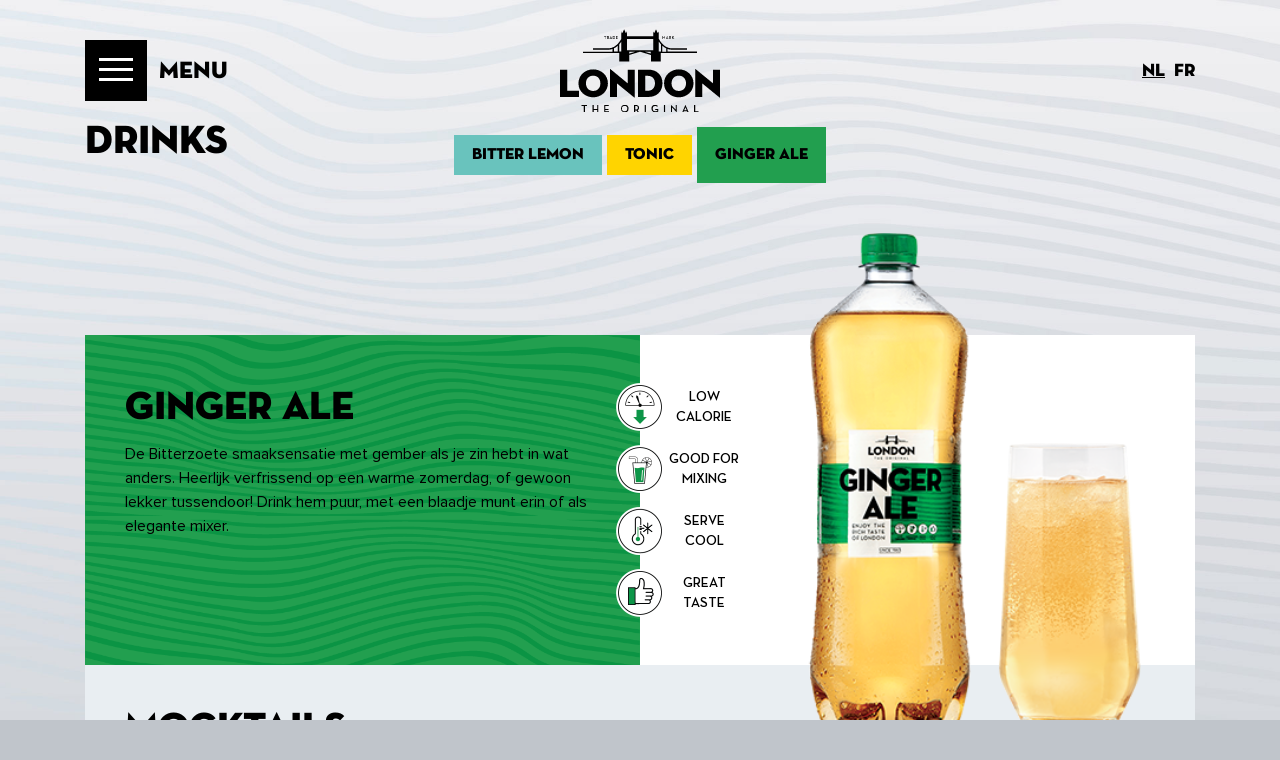

--- FILE ---
content_type: text/html; charset=utf-8
request_url: https://www.london-drinks.com/nl/drinks/ginger-ale/
body_size: 12538
content:
<!DOCTYPE html>
<html>
    <head>
        <meta charset="utf-8">
        <meta name="viewport" content="width=device-width, initial-scale=1, shrink-to-fit=no">
        <meta name="format-detection" content="telephone=no">
        <title>London Drinks | </title>
        
            



<meta name="description" content="">
<meta property="og:type" content="website" />
<meta property="og:url" content="https://www.london-drinks.com" />
<meta property="og:title" content="London Drinks | " />
<meta property="og:description" content="" />
<meta property="og:site_name" content="London Drinks" />

<meta property="og:image" content="https://www.london-drinks.com" />
<meta property="og:image:type" content="image/png" />
<meta property="og:image:width" content="1230" />
<meta property="og:image:height" content="1230" />
<meta property="og:image:alt" content="London Drinks | " />

        

        
        <link rel="apple-touch-icon" sizes="180x180" href="/static/1.0.7/london_drinks/assets/favicon/apple-touch-icon.png">
        <link rel="icon" type="image/png" sizes="32x32" href="/static/1.0.7/london_drinks/assets/favicon/favicon-32x32.png">
        <link rel="icon" type="image/png" sizes="16x16" href="/static/1.0.7/london_drinks/assets/favicon/favicon-16x16.png">
        <link rel="manifest" href="/static/1.0.7/london_drinks/assets/favicon/site.webmanifest">
        <link rel="mask-icon" href="/static/1.0.7/london_drinks/assets/favicon/safari-pinned-tab.svg" color="#e8edf2">
        <link rel="shortcut icon" href="/static/1.0.7/london_drinks/assets/favicon/favicon.ico">
        <meta name="msapplication-TileColor" content="#e8edf2">
        <meta name="msapplication-config" content="/static/1.0.7/london_drinks/assets/favicon/browserconfig.xml">
        <meta name="theme-color" content="#e8edf2">

        <link rel="stylesheet" href="/static/1.0.7/london_drinks/css/main.css">
        
    </head>
    <body class="preload">
        

        <div class="wrapper" data-content>
        
    



<div class="l-header">
    <div class="container">
        <div class="row">
            <div class="col-sm-12 d-flex justify-content-between align-items-center">
                <div class="c-menu-container">
                    <input class="d-none" type="checkbox" name="menu-toggle" id="menu-toggle" />
                    <label class="c-menu-toggle" for="menu-toggle">
                        <span></span>
                        <span></span>
                        <span></span>
                        <span></span>
                    </label>
                    <ul class="c-menu">
                        
                        






<li class="c-menu__item">
    <a href="/nl/" class="c-menu__link">Home</a>
</li>



    <li class="c-menu__item active">
        
            <a href="/nl/drinks/" class="c-menu__link allow-toggle">Drinks</a>
                

<ul class="dropdown-menu" role="menu">
    
        <li class="c-menu__item c-menu--blue">
            <a href="/nl/drinks/bitter-lemon/" class="c-menu__link" role="menuitem">Bitter Lemon</a>
        </li>
    
        <li class="c-menu__item c-menu--yellow">
            <a href="/nl/drinks/tonic/" class="c-menu__link" role="menuitem">Tonic</a>
        </li>
    
        <li class="c-menu__item c-menu--green active">
            <a href="/nl/drinks/ginger-ale/" class="c-menu__link" role="menuitem">Ginger Ale</a>
        </li>
    
</ul>

                
        
    </li>

    <li class="c-menu__item">
        
            <a href="/nl/mixing/" class="c-menu__link" role="menuitem">Mixing</a>
        
    </li>

    <li class="c-menu__item">
        
            <a href="/nl/story/" class="c-menu__link" role="menuitem">Story</a>
        
    </li>

    <li class="c-menu__item">
        
            <a href="/nl/contact/" class="c-menu__link" role="menuitem">Contact</a>
        
    </li>


                    </ul>
                </div>
                <a href="/" class="l-header__branding">
                    <img class="l-logo" src="/static/1.0.7/london_drinks/assets/images/logo.svg" alt="London Drinks" />
                </a>
                <div class="l-header__controls">
                    <div class="l-header__laguage">
                        



<div class="c-language">
    <a href="/nl/drinks/ginger-ale/" class="c-language__link c-language__active">nl</a>
    
        
        <a href="/fr/drinks-fr/ginger-ale-fr/" class="c-language__link">fr</a>
    
</div>


                    </div>
                </div>
            </div>
        </div>
        <div class="row">
            <div class="col-sm-12">
                <div class="l-header__pagetitle d-none d-sm-none d-md-block">
                    <h1>Drinks</h1>
                </div>
            </div>
        </div>
    </div>
</div>

    <div class="l-content">
        
    

    <div class="container c-page-nav u-animation u-animation--fade" data-animation="u-animation--fadeIn"">
        <input type="checkbox" name="c-page-nav__input" id="c-page-nav__input" class="d-none c-page-nav__input" />
        <label for="c-page-nav__input" class="c-page-nav__toggle"></label>
        <ul class="c-page-nav__container">
        
            <li class="c-page-nav__item">
                <a href="/nl/drinks/bitter-lemon/" class="c-page-nav__link l-background--blue">Bitter Lemon</a>
            </li>
        
            <li class="c-page-nav__item">
                <a href="/nl/drinks/tonic/" class="c-page-nav__link l-background--yellow">Tonic</a>
            </li>
        
            <li class="c-page-nav__item active">
                <a href="/nl/drinks/ginger-ale/" class="c-page-nav__link l-background--green active">Ginger Ale</a>
            </li>
        
        </ul>
    </div>

    <div class="container u-animation u-animation--fade" data-animation="u-animation--fadeIn">
        <div class="row">
            <div class="c-product d-flex col-sm-12">
                <div class="c-product__intro l-background--green">
                    <h2 class="c-product__title">Ginger Ale</h2>
                    <p>De Bitterzoete smaaksensatie met gember als je zin hebt in wat anders. Heerlijk verfrissend op een warme zomerdag, of gewoon lekker tussendoor! Drink hem puur, met een blaadje munt erin of als elegante mixer.</p>
                </div>
                <div class="c-product__img">
                    <div class="c-product__icons">
                        
                        <div class="icon">
                            <img src="/static/1.0.7/london_drinks/assets/images/green/icn-low.png">
                            <span>Low calorie</span>
                        </div>
                        <div class="icon">
                            <img src="/static/1.0.7/london_drinks/assets/images/green/icn-mixing.png">
                            <span>Good for mixing</span>
                        </div>
                        <div class="icon">
                            <img src="/static/1.0.7/london_drinks/assets/images/green/icn-cool.png">
                            <span>Serve cool</span>
                        </div>
                        <div class="icon">
                            <img src="/static/1.0.7/london_drinks/assets/images/green/icn-great.png">
                            <span>Great taste</span>
                        </div>
                    </div>
                    <img src="https://unitedsoftdrinks-londondrinks-prd-media.s3.amazonaws.com/images/ginger-ale-pdp.2e16d0ba.fill-555x600-c100.png" alt="ginger-ale-pdp.png"/>
                </div>
            </div>
        </div>
    </div>
    
    <div class="container u-animation u-animation--fade" data-animation="u-animation--fadeIn">
        <div class="row">
            <div class="col-sm-12">
                <div class="c-mixes">
                    <h2 class="c-mixes__title">Mocktails</h2>
                    <ul class="c-mixes__content row">
                        
                        
                            <div class="col-12 col-lg-4 green">
                                <a href="/fr/mixing-fr/cinnamon-sensation-fr/" class="c-card c-card--horizontal u-animation u-animation--fade" data-animation="u-animation--fadeIn">
                                    <div class="c-card__img">
                                        <img src="https://unitedsoftdrinks-londondrinks-prd-media.s3.amazonaws.com/images/CinnamanSensation2.2e16d0ba.fill-300x300-c100.png" alt="CinnamanSensation2.png" />
                                    </div>
                                    <div class="c-card__content l-background--green">
                                        <h5 class="text-center">Cinnamon Sensation</h5>
                                    </div>
                                </a>
                            </div>
                        
                        
                            <div class="col-12 col-lg-4 green">
                                <a href="/nl/mixing/cinnamon-sensation/" class="c-card c-card--horizontal u-animation u-animation--fade" data-animation="u-animation--fadeIn">
                                    <div class="c-card__img">
                                        <img src="https://unitedsoftdrinks-londondrinks-prd-media.s3.amazonaws.com/images/CinnamanSensation2.2e16d0ba.fill-300x300-c100.png" alt="CinnamanSensation2.png" />
                                    </div>
                                    <div class="c-card__content l-background--green">
                                        <h5 class="text-center">Cinnamon Sensation</h5>
                                    </div>
                                </a>
                            </div>
                        
                        <li class="col-12  col-lg-4">
                            
                                <a href="/nl/mixing/" class="c-card c-card--horizontal c-card--noimg u-animation u-animation--fade" data-animation="u-animation--fadeIn">
                                    <div class="c-card__img d-none d-sm-none d-md-none d-lg-block">
                                        <img src="/static/1.0.7/london_drinks/assets/images/recipe-pdp-view-all.jpg" alt="Tonic Water -recipe-pdp-glass.jpg">
                                    </div>
                                    <div class="c-card__content l-background--grey">
                                        <h5 class="text-center">Bekijk alle mocktails van London</h5>
                                    </div>
                                </a>
                            
                        </li>
                    </ul>
                </div>
            </div>
        </div>
    </div>
    
    <div class="container u-animation u-animation--fade" data-animation="u-animation--fadeIn">
        <div class="row">
            <div class="col-sm-12">
                <div class="c-product-info">
                    <div class="row">
                        <div class="col-sm-5 c-product-info__ingredients">
                            <h4 class="c-product-info__title">Ingrediënten</h4>
                            <p>Koolzuurhoudend water, suiker (3%), voedingszuur: citroenzuur, natuurlijk gember aroma met andere natuurlijke aroma’s, zoetstoffen: acesulfaam-K en sucralose, conserveermiddel: E202, kleurstof E150d</p>
                        </div>
                        <div class="col-sm-5 offset-sm-1 c-product-info__nutrition">
                            <h4 class="c-product-info__title">Voedingswaarde per 100 ML</h4>
                            <ul>
                            
                                <li>Energie<span>55 kJ / 13 kcal</span></li>
                            
                                <li>Vet<span>0 g</span></li>
                            
                                <li>waarvan verzadigd vet<span>0 g</span></li>
                            
                                <li>Koolhydraten<span>3,2 g</span></li>
                            
                                <li>waarvan suikers<span>3,0 g</span></li>
                            
                                <li>Eiwitten<span>0 g</span></li>
                            
                                <li>Zout<span>0 g</span></li>
                            
                            </ul>
                        </div>
                    </div>
                </div>
            </div>
        </div>
    </div>

    </div>
    <div class="l-footer"></div>


        </div>

        <script src="/static/1.0.7/london_drinks/js/main.js"></script>
    </body>
</html>


--- FILE ---
content_type: image/svg+xml
request_url: https://www.london-drinks.com/static/1.0.7/london_drinks/assets/images/logo.svg
body_size: 5377
content:
<svg xmlns="http://www.w3.org/2000/svg" width="162" height="84.81" viewBox="0 0 162 84.81">
  <title>Asset 3</title>
  <g id="Layer_2" data-name="Layer 2">
    <g id="Layer_1-2" data-name="Layer 1">
      <g>
        <g>
          <polygon points="21.88 78.33 24.08 78.33 24.08 84.7 25.25 84.7 25.25 78.33 27.45 78.33 27.45 77.3 21.88 77.3 21.88 78.33"/>
          <polygon points="37.6 81.4 34.05 81.4 34.05 77.3 32.88 77.3 32.88 84.7 34.05 84.7 34.05 82.44 37.6 82.44 37.6 84.7 38.76 84.7 38.76 77.3 37.6 77.3 37.6 81.4"/>
          <polygon points="45.9 82.42 49.05 82.42 49.05 81.4 45.9 81.4 45.9 78.33 49.45 78.33 49.45 77.3 44.74 77.3 44.74 84.7 49.61 84.7 49.61 83.67 45.9 83.67 45.9 82.42"/>
          <path d="M65.57,77.2A3.8,3.8,0,1,0,69.4,81,3.75,3.75,0,0,0,65.57,77.2Zm0,6.55A2.75,2.75,0,1,1,68.19,81,2.6,2.6,0,0,1,65.57,83.75Z"/>
          <path d="M80.07,80.13c0-1.71-1.12-2.84-3.16-2.84H75V84.7h1.17V82.94h.73a4.33,4.33,0,0,0,.53,0l1.27,1.79h1.38l-1.5-2.1A2.55,2.55,0,0,0,80.07,80.13Zm-3.2,1.81h-.69V78.33h.69c1.41,0,2,.68,2,1.8S78.29,81.94,76.87,81.94Z"/>
          <rect x="85.79" y="77.29" width="1.17" height="7.41"/>
          <path d="M96.39,82.44h2v.84a3.17,3.17,0,0,1-1.8.47A2.63,2.63,0,0,1,93.81,81a2.58,2.58,0,0,1,2.56-2.75,2.44,2.44,0,0,1,2,.89l.81-.77a3.49,3.49,0,0,0-2.81-1.17A3.73,3.73,0,0,0,92.6,81a3.78,3.78,0,0,0,4,3.8,4.21,4.21,0,0,0,2.88-1V81.4H96.39Z"/>
          <rect x="105.24" y="77.29" width="1.17" height="7.41"/>
          <polygon points="117.25 82.17 112.49 77.19 112.41 77.19 112.41 84.7 113.5 84.7 113.5 79.83 118.25 84.81 118.33 84.81 118.33 77.3 117.25 77.3 117.25 82.17"/>
          <path d="M127,77.14l-3.25,7.56h1.18l.42-1h3.31l.43,1h1.23L127,77.14Zm-1.21,5.49L127,79.7s1.22,2.93,1.21,2.93Z"/>
          <polygon points="136.85 77.3 135.69 77.3 135.69 84.7 140.12 84.7 140.12 83.67 136.85 83.67 136.85 77.3"/>
        </g>
        <g>
          <polygon points="7.44 41.29 0 41.29 0 69.09 19.26 69.09 19.26 62.84 7.44 62.84 7.44 41.29"/>
          <path d="M33.58,69.46c8,0,14.93-5.88,14.93-14.27S41.6,41,33.58,41,18.66,46.81,18.66,55.19,25.57,69.46,33.58,69.46Zm0-22c4.66,0,7.32,3.39,7.32,7.76S38.24,63,33.58,63s-7.31-3.43-7.31-7.81S28.92,47.43,33.58,47.43Z"/>
          <path d="M75.63,69.5V41.29h-7v14L51.18,40.84c-.45-.36-.58-.16-.58.08V69.1h7V55.24L75.05,69.59C75.5,70,75.63,69.83,75.63,69.5Z"/>
          <path d="M89.7,41.29H79V69.1H89.7c8,0,14.06-5.28,14.06-13.91S97.71,41.29,89.7,41.29ZM88.88,62.8H86.39V47.59h2.49c4.5,0,7.28,3,7.28,7.6S93.38,62.8,88.88,62.8Z"/>
          <path d="M120.28,41c-8,0-14.93,5.84-14.93,14.22s6.91,14.27,14.93,14.27,14.92-5.88,14.92-14.27S128.29,41,120.28,41Zm0,22c-4.67,0-7.32-3.43-7.32-7.81s2.65-7.76,7.32-7.76,7.31,3.39,7.31,7.76S124.94,63,120.28,63Z"/>
          <path d="M155,41.29v14l-17.46-14.4c-.45-.36-.57-.16-.57.08V69.1h7V55.24l17.46,14.35c.45.36.57.24.57-.09V41.29Z"/>
        </g>
        <g>
          <path d="M60,32.9H70.05V26.36l11-3.34,11,3.32V32.9h10.06V24.3h36.67V22.91H108.93V20.23a12.4,12.4,0,0,0,4.25.75H128.7V19.59H113.18c-4.19,0-7.43-2.34-9.64-4.71v0h0a22.66,22.66,0,0,1-3.46-4.93h0V4.36h0l-.31-1-.32-1-.31,1-.25.81-.25-.62L97.19,0,95.75,3.57l-.24.61-.26-.8-.31-1-.31,1-.3,1h0V7.14h0v0H67.79v0h0V4.37h0l-.3-1-.31-1-.31,1-.26.8-.24-.61L64.92,0,63.49,3.57l-.25.62L63,3.38l-.31-1-.31,1-.32,1h0V9.94h0a22.66,22.66,0,0,1-3.46,4.93h0v0c-2.21,2.37-5.45,4.71-9.64,4.71H33.41V21H48.93a12.4,12.4,0,0,0,4.25-.75v2.68H23.26V24.3H60ZM70.05,23H76.4l-6.35,1.93Zm15.66,0H92V24.9Zm21.84-3.33v3.26h-4V16.86A16.49,16.49,0,0,0,107.55,19.65Zm-5.4-4.22v7.48h-.08v-.07h-2V12.67A23.82,23.82,0,0,0,102.15,15.43ZM94.32,10V21.6H67.79V10ZM54.56,19.65a16.49,16.49,0,0,0,4-2.79v6.05h-4ZM60,22.91V15.43a23.82,23.82,0,0,0,2.1-2.76V22.84H60v.07Z"/>
          <polygon points="45.49 9.95 45.93 9.95 45.93 7.51 46.77 7.51 46.77 7.11 44.65 7.11 44.65 7.51 45.49 7.51 45.49 9.95"/>
          <path d="M48,9.27h.49l.48.68h.53L49,9.14a1,1,0,0,0,.57-.94,1.06,1.06,0,0,0-1.21-1.09H47.6V9.94H48Zm0-1.76h.27c.54,0,.76.26.76.69s-.22.69-.76.69H48Z"/>
          <path d="M50.81,9.55h1.26l.16.39h.48L51.46,7.05h0L50.19,9.94h.45ZM51.44,8l.47,1.12H51Z"/>
          <path d="M55.81,8.53a1.37,1.37,0,0,0-1.49-1.42h-.8V9.94h.8A1.36,1.36,0,0,0,55.81,8.53ZM54,9.55v-2h.33a.94.94,0,0,1,1.06,1,.94.94,0,0,1-1.06,1Z"/>
          <polygon points="58.57 9.55 57.15 9.55 57.15 9.07 58.35 9.07 58.35 8.68 57.15 8.68 57.15 7.51 58.51 7.51 58.51 7.11 56.7 7.11 56.7 9.95 58.57 9.95 58.57 9.55"/>
          <polygon points="104.04 8.11 105 9.26 105.02 9.26 105.98 8.11 105.98 9.95 106.41 9.95 106.41 7.05 106.39 7.05 105.02 8.65 103.64 7.05 103.62 7.05 103.62 9.95 104.04 9.95 104.04 8.11"/>
          <path d="M107.83,9.55h1.27l.16.39h.47l-1.24-2.89h0l-1.24,2.89h.45ZM108.47,8l.46,1.12H108Z"/>
          <path d="M111,9.27h.48l.48.68h.53l-.57-.8a1,1,0,0,0,.57-.94,1.06,1.06,0,0,0-1.21-1.09h-.73V9.94H111Zm0-1.76h.26c.54,0,.77.26.77.69s-.22.69-.77.69H111Z"/>
          <polygon points="113.85 9.1 114.16 8.72 115.06 9.95 115.6 9.95 114.45 8.38 115.45 7.11 114.95 7.11 113.85 8.52 113.85 7.11 113.4 7.11 113.4 9.95 113.85 9.95 113.85 9.1"/>
        </g>
      </g>
    </g>
  </g>
</svg>


--- FILE ---
content_type: image/svg+xml
request_url: https://www.london-drinks.com/static/1.0.7/london_drinks/assets/images/footer.svg
body_size: 3722
content:
<svg xmlns="http://www.w3.org/2000/svg" viewBox="0 0 162.63 77.26"><defs><style>.cls-1{fill:#fff;}</style></defs><title>Asset 1</title><g id="Layer_2" data-name="Layer 2"><g id="Layer_1-2" data-name="Layer 1"><path class="cls-1" d="M.89.27H12.52V2.82H3.76v7.57h7.76v2.5H3.76V16h9.13v2.55H.89Z"/><path class="cls-1" d="M21.62,6.53v12H18.94V0h.21L30.86,12.27V.27h2.69V18.8h-.22Z"/><path class="cls-1" d="M38.6,15.66,41,14.21c.65,1.15,1.32,2,2.83,2s2.39-.65,2.39-2.82V.27h2.9V13.4c0,3.63-2.18,5.37-5.19,5.37A5.55,5.55,0,0,1,38.6,15.66Z"/><path class="cls-1" d="M54.75,9.4a9.43,9.43,0,0,1,18.85,0,9.43,9.43,0,0,1-18.85,0Zm15.87,0c0-3.87-2.66-6.77-6.45-6.77s-6.44,2.9-6.44,6.77,2.66,6.77,6.44,6.77S70.62,13.27,70.62,9.4Z"/><path class="cls-1" d="M76.34.27h3.17L84.7,9.8,89.8.27h3L86.09,12.7v5.83H83.22v-5.8Z"/><path class="cls-1" d="M115.84,2.82h-5.43V.27h13.73V2.82h-5.43V18.53h-2.87Z"/><path class="cls-1" d="M141.09.27H144V18.53h-2.87V13h-8.76v5.58h-2.87V.27h2.87V10.39h8.76Z"/><path class="cls-1" d="M150.63.27h11.63V2.82H153.5v7.57h7.76v2.5H153.5V16h9.13v2.55h-12Z"/><path class="cls-1" d="M13.4,47.76H10L6.88,43.33a11,11,0,0,1-1.32.08H3.76v4.35H.89V29.5H5.56c5,0,7.79,2.77,7.79,7a6.29,6.29,0,0,1-3.65,6.1ZM5.45,40.94c3.52,0,4.94-1.67,4.94-4.46s-1.45-4.43-4.94-4.43H3.76v8.89Z"/><path class="cls-1" d="M19.39,29.5h2.88V47.76H19.39Z"/><path class="cls-1" d="M28.12,38.63a9.17,9.17,0,0,1,9.32-9.37,8.38,8.38,0,0,1,7.31,3.54l-2.2,1.56a5.89,5.89,0,0,0-5.19-2.5c-3.62,0-6.26,2.9-6.26,6.77s2.69,6.77,6.37,6.77A6.49,6.49,0,0,0,43,42.74l2.23,1.53A9,9,0,0,1,37.36,48,9.1,9.1,0,0,1,28.12,38.63Z"/><path class="cls-1" d="M62.4,29.5h2.87V47.76H62.4V42.18H53.64v5.58H50.77V29.5h2.87V39.62H62.4Z"/><path class="cls-1" d="M84.67,32.05H79.24V29.5H93v2.55H87.54V47.76H84.67Z"/><path class="cls-1" d="M97.35,47.76h-2.9l8-18.64h.16l8,18.64h-3l-1-2.55H98.4Zm5.16-12.33-3,7.23h6S102.51,35.43,102.51,35.43Z"/><path class="cls-1" d="M116.91,43A4.37,4.37,0,0,0,121,45.43c1.94,0,3.22-.92,3.22-2.4,0-1.71-1.28-2.3-2.9-3l-1.26-.56c-2.68-1.19-4.51-2.58-4.51-5.43s2.07-4.75,5.08-4.75a5.65,5.65,0,0,1,5.21,2.87l-2.18,1.42a3.21,3.21,0,0,0-3-1.77,2.08,2.08,0,0,0-2.34,2.12c0,1.45.89,2,2.88,2.9l1.26.57c2.77,1.23,4.59,2.5,4.59,5.58,0,3.36-2.58,5-6,5a7.08,7.08,0,0,1-6.58-3.84Z"/><path class="cls-1" d="M136.11,32.05h-5.42V29.5h13.72v2.55H139V47.76h-2.88Z"/><path class="cls-1" d="M149.73,29.5h11.63v2.55h-8.75v7.57h7.76v2.5h-7.76v3.09h9.13v2.55h-12Z"/><path class="cls-1" d="M0,67.86a9.24,9.24,0,0,1,9.43-9.37,9.37,9.37,0,1,1,0,18.74A9.24,9.24,0,0,1,0,67.86Zm15.87,0c0-3.87-2.66-6.77-6.44-6.77S3,64,3,67.86s2.66,6.77,6.45,6.77S15.87,71.73,15.87,67.86Z"/><path class="cls-1" d="M24.63,58.73H36v2.55H27.51v7.57h7.76v2.56H27.51V77H24.63Z"/><path class="cls-1" d="M48,58.73h2.88V74.44H59V77H48Z"/><path class="cls-1" d="M60.7,67.86a9.43,9.43,0,1,1,9.43,9.37A9.24,9.24,0,0,1,60.7,67.86Zm15.88,0c0-3.87-2.66-6.77-6.45-6.77s-6.45,2.9-6.45,6.77,2.66,6.77,6.45,6.77S76.58,71.73,76.58,67.86Z"/><path class="cls-1" d="M123.84,67.86a9.43,9.43,0,1,1,9.43,9.37A9.24,9.24,0,0,1,123.84,67.86Zm15.88,0c0-3.87-2.66-6.77-6.45-6.77s-6.45,2.9-6.45,6.77,2.66,6.77,6.45,6.77S139.72,71.73,139.72,67.86Z"/><path class="cls-1" d="M86.67,65V77H84V58.46h.21L95.91,70.73v-12H98.6V77.26h-.22Z"/><path class="cls-1" d="M104.56,58.84h5.16c6,0,9.61,3.73,9.61,9.13s-3.62,9.13-9.61,9.13h-5.16Zm5,15.71c4.73,0,6.8-2.71,6.8-6.58s-2.07-6.58-6.8-6.58h-2.12V74.55Z"/><path class="cls-1" d="M149.9,65V77h-2.69V58.46h.22l11.71,12.27v-12h2.68V77.26h-.21Z"/></g></g></svg>